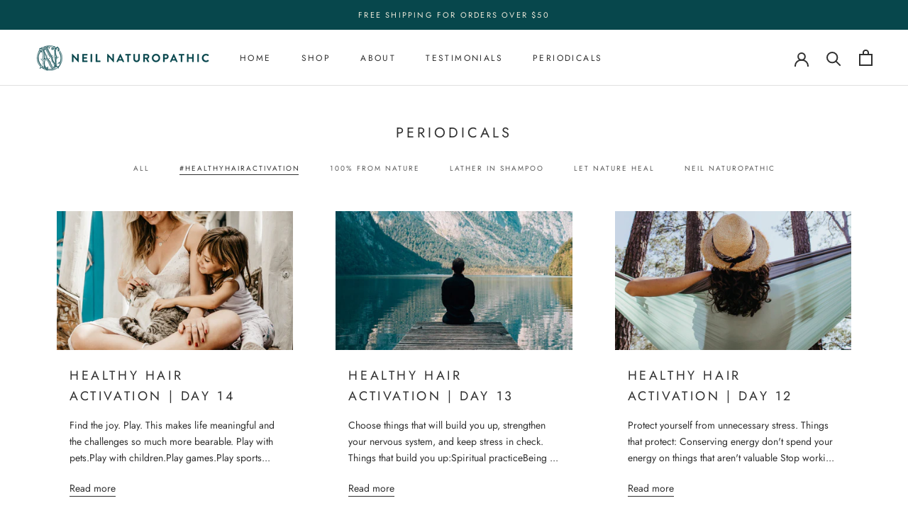

--- FILE ---
content_type: text/javascript
request_url: https://neilnaturopathic.com/cdn/shop/t/10/assets/custom.js?v=183944157590872491501610075825
body_size: -632
content:
//# sourceMappingURL=/cdn/shop/t/10/assets/custom.js.map?v=183944157590872491501610075825


--- FILE ---
content_type: text/javascript
request_url: https://neilnaturopathic.com/cdn/shop/t/10/assets/ets_cf_config.js?v=27155516092211995231645142057
body_size: -557
content:
const ETS_CF_DATA = [];
const ETS_CF_CONFIG = {"translations":""};
const ETS_CF_BASE_URL = "https://contact-form.etssoft.net";
const ETS_CF_SHOP_DOMAIN = "neil-naturopathic.myshopify.com";
const ETS_CF_ENABLE=0;
